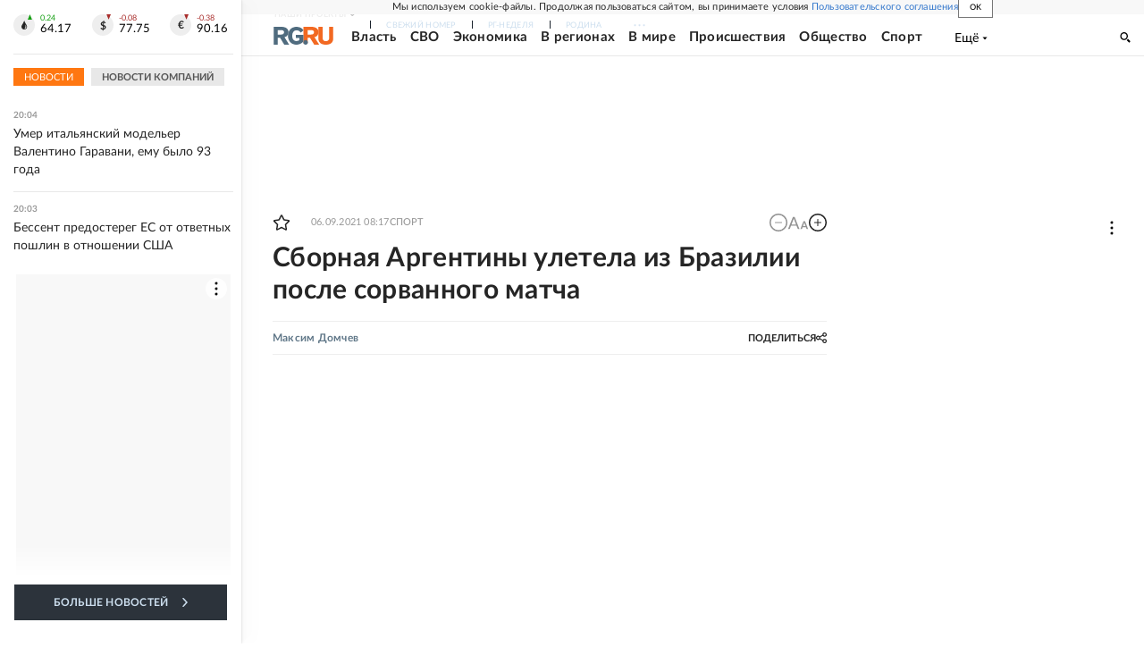

--- FILE ---
content_type: text/html
request_url: https://tns-counter.ru/nc01a**R%3Eundefined*rg_ru/ru/UTF-8/tmsec=mx3_rg_ru/596982461***
body_size: 17
content:
9EDA7407696E6432G1768842290:9EDA7407696E6432G1768842290

--- FILE ---
content_type: text/css; charset=UTF-8
request_url: https://cdnfiles.rg.ru/_next/static/css/06f752ef30f4285f.css
body_size: 2854
content:
.Footer_root__y_SDH{font-family:LatoWeb,Arial,Helvetica,sans-serif;font-size:12px;overflow:hidden}.Footer_toggler__LbjCY{display:flex;padding:24px 16px;color:#607788;overflow:hidden;border-bottom:1px solid #f2f2f2}.Footer_togglerItem__YoGys{flex-grow:1}.Footer_email__nur4I{position:relative;top:6px;grid-row-start:11;margin-bottom:25px}.Footer_togglerItemRight__56MSY{margin-left:auto;flex-grow:0}.Footer_togglerButtton__zJI7B{position:relative;left:10px;border:0;display:block;width:32px;height:32px;outline:none;cursor:pointer;background:none;transform:rotate(180deg);transition:transform .5s linear}.Footer_togglerButtton__zJI7B svg{position:absolute;top:50%;left:-5px;margin-top:-4px;margin-left:50%;width:10px;height:8px;fill:#515965}.Footer_togglerButtonActive__kveSZ{transform:rotate(0deg);transition:transform .5s linear}.Footer_mainEditor__QslLH{font-weight:400}.Footer_togglerCopy__mnNTS{font-weight:400;margin-bottom:4px}.Footer_togglerInfo__k2vCf{font-weight:700}.Footer_content__Fi1S7{display:grid;grid-template-columns:50% 50%;justify-items:stretch;padding:0 16px;overflow:hidden;height:auto;color:#607788}.Footer_contentHidden__jTm_w>div{height:0;margin:0;padding:0;overflow:hidden;visibility:hidden}.Footer_certificate__X_mSu,.Footer_copy__IbaoR,.Footer_counters__5YSwr,.Footer_jointMenu__sFFAY,.Footer_socials__QgDMT,.Footer_staticMenu__uJkNI,.Footer_subMenu__iwnnz,.Footer_subscribe__awe1E,.Footer_themeMenu__k0DKR{grid-column-start:1;grid-column-end:3}.Footer_rss__ecqdR{grid-row-start:12}.Footer_recommendationServices__I_Ed8{grid-column-start:1;grid-column-end:3;color:#252525;font-size:13px;line-height:20.8px;padding:28px 0;border-bottom:1px solid #e8e8e8;margin-bottom:16px}.Footer_termsLink__GH0LO{color:#37c;text-decoration:none;display:block}.Footer_certificate__X_mSu{font-size:12px;line-height:20px;padding:12px 0 20px}.Footer_certificate__X_mSu p{margin:0}.Footer_editor__DsRYr{display:flex;justify-content:space-between;grid-row-start:8;grid-row-end:10;grid-column-start:1;grid-column-end:3;margin-bottom:5px}.Footer_editor__DsRYr p{margin:0;padding:0;line-height:17px}.Footer_phones__Z1yCJ{grid-row-start:10;margin-bottom:5px}.Footer_copy__IbaoR{margin-top:17px;padding-top:8px;border-top:1px solid #f5f5f5}.Footer_copy__IbaoR p{margin:0;padding:0;line-height:20px}.Footer_socials__QgDMT{display:flex;align-content:center;align-items:center;justify-content:center;padding:23px 0 27px}.Footer_contentHidden__jTm_w>div.Footer_socials__QgDMT{height:auto;visibility:visible;padding:23px 0 25px}.Footer_ageLimit__FPaW7{font-size:15px;line-height:1;color:#607788;margin-left:14px}@media screen and (min-width:768px){.Footer_mainEditor__QslLH{font-weight:700}.Footer_toggler__LbjCY{display:none}.Footer_content__Fi1S7{display:grid;grid-template-columns:12.5% 12.5% 12.5% 12.5% 12.5% 12.5% 12.5% 12.5%}.Footer_mainMenu__tScEe{grid-column-start:1;grid-column-end:9}.Footer_themeMenu__k0DKR{grid-column-start:1;grid-column-end:5}.Footer_jointMenu__sFFAY{margin-left:24px;grid-column-start:5;grid-column-end:9}.Footer_copy__IbaoR p:first-child{line-height:13px;margin-bottom:10px}.Footer_subscribe__awe1E{grid-column-start:1;grid-column-end:3;grid-row-start:3;align-self:end;margin-right:30px}.Footer_staticMenu__uJkNI{grid-column-start:3;grid-column-end:9;max-width:538px;margin-left:9px}.Footer_subMenu__iwnnz{grid-column-start:1;grid-column-end:9;margin-top:8px;position:relative}.Footer_recommendationServices__I_Ed8{grid-column-end:9}.Footer_certificate__X_mSu{padding:32px 0 28px;font-size:13px;grid-column-start:1;grid-column-end:8}.Footer_rss__ecqdR{display:flex;justify-content:flex-end;grid-row-start:auto;padding:24px 0;margin-bottom:11px}.Footer_editor__DsRYr{display:block;font-size:13px;grid-row-start:7;grid-row-end:7;grid-column-start:1;grid-column-end:5;margin-bottom:0}.Footer_editor__DsRYr br{display:none}.Footer_editor__DsRYr p{margin-bottom:4px}.Footer_email__nur4I,.Footer_phones__Z1yCJ,.Footer_socials__QgDMT{grid-row-start:7}.Footer_phones__Z1yCJ{grid-column-start:5;grid-column-end:6;margin-bottom:0}.Footer_email__nur4I{grid-column-start:6;grid-column-end:8;margin-bottom:0;margin-left:25px}.Footer_socials__QgDMT{width:120px;grid-column-start:7;grid-column-end:9;padding:0;margin-left:auto;justify-content:flex-end}.Footer_ageLimit__FPaW7{display:none}.Footer_copy__IbaoR{grid-column-start:1;grid-column-end:5;padding-top:0;border-top:0;margin-top:16px;margin-bottom:35px}.Footer_counters__5YSwr{grid-column-start:5;grid-column-end:9}.Footer_email__nur4I{top:0}}@media screen and (min-width:990px){.Footer_content__Fi1S7{grid-template-columns:12% 11.02631578947368% 11.02631578947368% 11.02631578947368% 11.02631578947368% 21.94736842105263% 21.94736842105263%;padding:38px 20px 0}.Footer_mainMenu__tScEe{padding-top:0;grid-row-start:1;grid-row-end:3;grid-column-end:2}.Footer_themeMenu__k0DKR{grid-row-start:1;grid-column-start:2;grid-column-end:6;margin-left:51px;margin-top:0}.Footer_jointMenu__sFFAY{grid-column-start:6;grid-column-end:8;margin-left:40px;margin-top:0;max-width:368px;justify-self:end}.Footer_staticMenu__uJkNI{grid-column-start:4;grid-column-end:8;margin-left:37px;margin-top:-25px;max-width:100%}.Footer_subscribe__awe1E{grid-column-start:2;grid-column-end:4;grid-row-start:2;justify-self:flex-end;margin-right:6px;align-self:flex-end;padding-bottom:0;position:relative;top:-60px;width:148px}.Footer_subMenu__iwnnz{grid-row-start:3;margin-bottom:0;margin-top:-30px}.Footer_recommendationServices__I_Ed8{padding:36px 0;grid-row-start:4;margin-bottom:0}.Footer_certificate__X_mSu{grid-row-start:5;grid-column-end:8;white-space:nowrap;padding:39.5px 0 27.5px}.Footer_certificate__X_mSu p{display:inline-block}.Footer_rss__ecqdR{grid-row-start:5;grid-column-end:8;margin-top:13px;margin-bottom:0;padding:0}.Footer_editor__DsRYr,.Footer_email__nur4I,.Footer_phones__Z1yCJ,.Footer_socials__QgDMT{grid-row-start:6}.Footer_editor__DsRYr{grid-column-end:5;display:flex;justify-content:flex-start}.Footer_editor__DsRYr br{display:block}.Footer_editor__DsRYr p:first-child{flex-basis:58%}.Footer_phones__Z1yCJ{margin-left:53px;grid-column-start:4;grid-column-end:6}.Footer_email__nur4I{grid-column-start:6}.Footer_socials__QgDMT{width:auto;grid-column-start:6}.Footer_copy__IbaoR p{font-size:13px}.Footer_copy__IbaoR p:first-child{margin-bottom:6px}.Footer_copy__IbaoR,.Footer_counters__5YSwr{grid-row-start:7;margin-top:25px}.Footer_copy__IbaoR{grid-column-end:7;margin-bottom:33px}.Footer_counters__5YSwr{grid-column-start:6}}@media screen and (min-width:1280px){.Footer_content__Fi1S7{grid-template-columns:9.193548387096774% 8.366935483870968% 8.366935483870968% 8.366935483870968% 8.366935483870968% 15.80645161290323% 15.80645161290323% 12.90322580645161% 12.90322580645161%;padding:0 36px;margin-top:36px}.layoutGlobalSection .Footer_content__Fi1S7{padding:0 18px 0 36px}.Footer_mainMenu__tScEe{grid-row-end:3;margin-top:0;padding-bottom:8px}.Footer_editor__DsRYr{display:flex}.Footer_editor__DsRYr br{display:block}.Footer_editor__DsRYr p:first-child{margin-right:35px}.Footer_editor__DsRYr span{display:inline-block;margin-top:10px}.Footer_themeMenu__k0DKR{margin-left:90px;margin-right:12px;grid-column-start:2;grid-column-end:7}.Footer_jointMenu__sFFAY{max-width:368px;margin-left:28px;grid-column-start:7;grid-column-end:10}.Footer_staticMenu__uJkNI{padding-bottom:0;padding-top:0;margin-left:46px;grid-row-start:2;grid-column-start:5;grid-column-end:10;margin-bottom:-2px;margin-top:12px}.Footer_subMenu__iwnnz{margin:10px -20px 0 -45px;padding:16px 0;grid-row-start:3;grid-column-start:1;grid-column-end:10}.Footer_email__nur4I{margin-left:35px}.Footer_subscribe__awe1E{grid-row-start:2;grid-column-start:2;grid-column-end:5;margin-left:85px;margin-right:0;position:relative;top:-30px}.Footer_recommendationServices__I_Ed8{grid-column-end:10}.Footer_certificate__X_mSu{grid-column-start:1;grid-row-start:5;padding-top:0;padding-bottom:0;margin-top:39.5px;margin-bottom:28px}.Footer_rss__ecqdR{grid-column-start:10}.Footer_editor__DsRYr{grid-column-end:6;grid-row-end:6}.Footer_copy__IbaoR{grid-column-end:7;font-size:13px;margin-top:7px}.Footer_phones__Z1yCJ{grid-column-start:6;margin-left:12px}.Footer_email__nur4I{grid-column-start:7}.Footer_socials__QgDMT{grid-column-start:7;grid-column-end:10}.Footer_counters__5YSwr{grid-column-start:8;grid-column-end:10}}@media screen and (min-width:1680px){.Footer_content__Fi1S7{padding:0 32px 18px 0;margin-top:42px;grid-template-columns:6.934306569343066% 9.002433090024331% 9.002433090024331% 9.002433090024331% 9.002433090024331% 15.9367396593674% 15.9367396593674% 12.59124087591241% 12.59124087591241%}.layoutGlobalSection .Footer_content__Fi1S7{padding:0 23px 18px 0}.Footer_jointMenu__sFFAY{margin-left:86px;grid-column-start:6;grid-column-end:8;max-width:330px;justify-self:flex-start}.Footer_staticMenu__uJkNI{margin-left:68px;grid-row-start:1;grid-column-start:8;grid-column-end:10;margin-top:14px;max-width:263px}.Footer_mainMenu__tScEe{margin-top:0;margin-left:48px;z-index:2}.Footer_themeMenu__k0DKR{margin-left:164px;max-width:330px;grid-column-end:6;margin-right:0}.Footer_subMenu__iwnnz{grid-row-start:2;grid-column-start:1;grid-column-end:10;margin-left:0;border-top:none;margin-top:60px;width:102%;padding-bottom:36px}.Footer_subscribe__awe1E{grid-column-start:8;grid-column-end:10;margin-left:0;margin-right:16px;justify-self:flex-end;top:-44px;z-index:1;width:212px;max-width:212px;flex-direction:column}.Footer_rss__ecqdR{margin-top:7px;margin-right:18px}.Footer_recommendationServices__I_Ed8{grid-row-start:3;grid-column-start:1;grid-column-end:10;padding:40px 42px 40px 48px}.Footer_termsLink__GH0LO{display:inline}.Footer_editor__DsRYr{display:flex;grid-column-end:6}.Footer_editor__DsRYr p:last-child{margin-left:0}.Footer_socials__QgDMT{align-items:flex-start;margin-right:17px}.Footer_certificate__X_mSu{margin-bottom:30px}.Footer_editor__DsRYr p:first-child{margin-right:0}.Footer_phones__Z1yCJ{grid-column-start:5;grid-column-end:7;margin-left:73px}.Footer_email__nur4I{grid-column-start:7;margin-left:-57px}.Footer_copy__IbaoR{margin-top:20px}.Footer_certificate__X_mSu,.Footer_copy__IbaoR,.Footer_editor__DsRYr{padding-left:48px}}@media print{.Footer_toggler__LbjCY{display:none}.Footer_content__Fi1S7{display:grid;grid-template-columns:6.934306569343066% 9.002433090024331% 9.002433090024331% 9.002433090024331% 9.002433090024331% 15.9367396593674% 15.9367396593674% 12.59124087591241% 12.59124087591241%;margin-top:42px;padding:0 23px 28px 0}.Footer_mainMenu__tScEe{grid-column-start:1;grid-column-end:2;grid-row-start:1;grid-row-end:3;padding:0 0 8px;margin-left:20px;z-index:2}.Footer_themeMenu__k0DKR{grid-row-start:1;grid-column-start:2;grid-column-end:6;max-width:330px;margin-left:164px}.Footer_jointMenu__sFFAY{margin-left:30px;grid-column-start:6;grid-column-end:8;max-width:330px;justify-self:flex-start}.Footer_staticMenu__uJkNI{margin-left:68px;grid-row-start:1;grid-column-start:8;grid-column-end:10;margin-top:14px;max-width:263px}.Footer_subscribe__awe1E{grid-row-start:2;grid-column-start:8;grid-column-end:10;margin-right:16px;margin-left:0;justify-self:flex-end;top:-41px;z-index:1;width:212px;max-width:212px;flex-direction:column}.Footer_subMenu__iwnnz{grid-row-start:2;grid-column-start:1;grid-column-end:10;border-top:none;margin-top:26px;width:102%;padding-bottom:36px}.Footer_copy__IbaoR,.Footer_editor__DsRYr{padding-left:20px;font-size:13px}.Footer_certificate__X_mSu{grid-column-start:1;grid-column-end:8;grid-row-start:4;white-space:nowrap;padding:0 0 0 20px;margin-top:39.5px;margin-bottom:30px}.Footer_certificate__X_mSu br{display:none}.Footer_editor__DsRYr,.Footer_email__nur4I,.Footer_phones__Z1yCJ,.Footer_socials__QgDMT{grid-row-start:5}.Footer_editor__DsRYr{justify-content:flex-start;grid-column-end:6;grid-row-end:5}.Footer_editor__DsRYr p{margin-bottom:4px;flex-basis:58%}.Footer_editor__DsRYr br{display:block}.Footer_editor__DsRYr span{display:inline-block;margin-top:10px}.Footer_mainEditor__QslLH{font-weight:700}.Footer_rss__ecqdR{display:flex;justify-content:flex-end;grid-row-start:4;grid-column-start:10;grid-column-end:8;margin-top:7px;margin-right:18px}.Footer_phones__Z1yCJ{margin-bottom:0;grid-column-start:5;grid-column-end:7;margin-left:73px}.Footer_email__nur4I{grid-column-start:7;grid-column-end:8;margin-bottom:0;top:0;margin-left:0}.Footer_copy__IbaoR,.Footer_counters__5YSwr{grid-row-start:6}.Footer_copy__IbaoR{grid-column-start:1;grid-column-end:7;padding-top:0;border-top:0;margin-top:20px;margin-bottom:33px}.Footer_copy__IbaoR:first-child{line-height:13px;margin-bottom:6px}.Footer_counters__5YSwr{margin-top:25px;grid-column-start:8;grid-column-end:10}.Footer_socials__QgDMT{padding:0;margin-right:17px;margin-left:auto;align-items:flex-start;justify-content:flex-end;grid-column-start:7;grid-column-end:10}.Footer_ageLimit__FPaW7{display:none}}